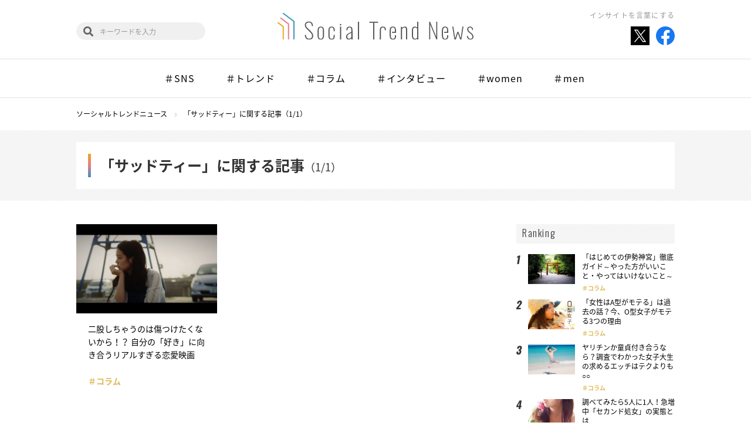

--- FILE ---
content_type: text/html; charset=UTF-8
request_url: https://social-trend.jp/tag/%E3%82%B5%E3%83%83%E3%83%89%E3%83%86%E3%82%A3%E3%83%BC/
body_size: 23510
content:
<!DOCTYPE html>
<html lang="ja">

<head>
	<meta charset="UTF-8">
	<meta name="viewport" content="width=device-width">
	<meta name="format-detection" content="telephone=no">
	<meta http-equiv="X-UA-Compatible" content="IE=edge">
	<title>サッドティー | ソーシャルトレンドニュース</title>
	<link rel="icon" href="https://social-trend.jp/stn/wp-content/themes/STN4/laptop/images/favicon.ico" type="image/x-icon">
	<link rel="shortcut icon" href="https://social-trend.jp/stn/wp-content/themes/STN4/laptop/images/favicon.ico" type="image/x-icon">
		<link rel="stylesheet" href="https://social-trend.jp/stn/wp-content/themes/STN4/laptop/css/stn.css?v=1701306963">
	<link rel="stylesheet" href="https://use.fontawesome.com/releases/v5.1.0/css/all.css" integrity="sha384-lKuwvrZot6UHsBSfcMvOkWwlCMgc0TaWr+30HWe3a4ltaBwTZhyTEggF5tJv8tbt" crossorigin="anonymous">

	
<!-- All in One SEO Pack 2.7.3 by Michael Torbert of Semper Fi Web Design[229,236] -->
<meta name="keywords"  content="映画　恋愛,永井ちひろ" />

<link rel="canonical" href="https://social-trend.jp/tag/%e3%82%b5%e3%83%83%e3%83%89%e3%83%86%e3%82%a3%e3%83%bc/" />
<!-- /all in one seo pack -->
<link rel='dns-prefetch' href='//s.w.org' />
<link rel="alternate" type="application/rss+xml" title="ソーシャルトレンドニュース &raquo; サッドティー タグのフィード" href="https://social-trend.jp/tag/%e3%82%b5%e3%83%83%e3%83%89%e3%83%86%e3%82%a3%e3%83%bc/feed/" />
		<script type="text/javascript">
			window._wpemojiSettings = {"baseUrl":"https:\/\/s.w.org\/images\/core\/emoji\/11\/72x72\/","ext":".png","svgUrl":"https:\/\/s.w.org\/images\/core\/emoji\/11\/svg\/","svgExt":".svg","source":{"concatemoji":"https:\/\/social-trend.jp\/stn\/wp-includes\/js\/wp-emoji-release.min.js?ver=4.9.8"}};
			!function(a,b,c){function d(a,b){var c=String.fromCharCode;l.clearRect(0,0,k.width,k.height),l.fillText(c.apply(this,a),0,0);var d=k.toDataURL();l.clearRect(0,0,k.width,k.height),l.fillText(c.apply(this,b),0,0);var e=k.toDataURL();return d===e}function e(a){var b;if(!l||!l.fillText)return!1;switch(l.textBaseline="top",l.font="600 32px Arial",a){case"flag":return!(b=d([55356,56826,55356,56819],[55356,56826,8203,55356,56819]))&&(b=d([55356,57332,56128,56423,56128,56418,56128,56421,56128,56430,56128,56423,56128,56447],[55356,57332,8203,56128,56423,8203,56128,56418,8203,56128,56421,8203,56128,56430,8203,56128,56423,8203,56128,56447]),!b);case"emoji":return b=d([55358,56760,9792,65039],[55358,56760,8203,9792,65039]),!b}return!1}function f(a){var c=b.createElement("script");c.src=a,c.defer=c.type="text/javascript",b.getElementsByTagName("head")[0].appendChild(c)}var g,h,i,j,k=b.createElement("canvas"),l=k.getContext&&k.getContext("2d");for(j=Array("flag","emoji"),c.supports={everything:!0,everythingExceptFlag:!0},i=0;i<j.length;i++)c.supports[j[i]]=e(j[i]),c.supports.everything=c.supports.everything&&c.supports[j[i]],"flag"!==j[i]&&(c.supports.everythingExceptFlag=c.supports.everythingExceptFlag&&c.supports[j[i]]);c.supports.everythingExceptFlag=c.supports.everythingExceptFlag&&!c.supports.flag,c.DOMReady=!1,c.readyCallback=function(){c.DOMReady=!0},c.supports.everything||(h=function(){c.readyCallback()},b.addEventListener?(b.addEventListener("DOMContentLoaded",h,!1),a.addEventListener("load",h,!1)):(a.attachEvent("onload",h),b.attachEvent("onreadystatechange",function(){"complete"===b.readyState&&c.readyCallback()})),g=c.source||{},g.concatemoji?f(g.concatemoji):g.wpemoji&&g.twemoji&&(f(g.twemoji),f(g.wpemoji)))}(window,document,window._wpemojiSettings);
		</script>
		<style type="text/css">
img.wp-smiley,
img.emoji {
	display: inline !important;
	border: none !important;
	box-shadow: none !important;
	height: 1em !important;
	width: 1em !important;
	margin: 0 .07em !important;
	vertical-align: -0.1em !important;
	background: none !important;
	padding: 0 !important;
}
</style>
<link rel='stylesheet' id='contact-form-7-css'  href='https://social-trend.jp/stn/wp-content/plugins/contact-form-7/includes/css/styles.css?ver=4.7' type='text/css' media='all' />
<link rel='stylesheet' id='trenders-follow-button-for-twitter-css'  href='https://social-trend.jp/stn/wp-content/plugins/trenders-follow-button-for-twitter/css/pc_twf.css?ver=4.9.8' type='text/css' media='all' />
<link rel='stylesheet' id='wordpress-popular-posts-css'  href='https://social-trend.jp/stn/wp-content/plugins/wordpress-popular-posts/style/wpp.css?ver=3.3.4' type='text/css' media='all' />
<script type='text/javascript' src='https://social-trend.jp/stn/wp-content/themes/STN4/laptop/js/jquery.js'></script>
<script type='text/javascript'>
/* <![CDATA[ */
var nrci_opts = {"gesture":"Y","drag":"Y","touch":"Y","admin":"Y"};
/* ]]> */
</script>
<script type='text/javascript' src='https://social-trend.jp/stn/wp-content/plugins/no-right-click-images-plugin/no-right-click-images.js'></script>
<script type='text/javascript' src='https://social-trend.jp/stn/wp-content/plugins/wp-scroll-depth/js/jquery-scrolldepth/jquery.scrolldepth.min.js?ver=4.9.8'></script>
<link rel="EditURI" type="application/rsd+xml" title="RSD" href="https://social-trend.jp/stn/xmlrpc.php?rsd" />
<link rel="wlwmanifest" type="application/wlwmanifest+xml" href="https://social-trend.jp/stn/wp-includes/wlwmanifest.xml" /> 
<meta name="generator" content="WordPress 4.9.8" />
<script>
	jQuery( document ).ready(function(){
		jQuery.scrollDepth({
			elements: ['#single-article', '#single-article-share', '#single-article-scroll-1', '#single-article-scroll-2', '#single-article-scroll-3'],
			percentage: true,
			userTiming: true,
			pixelDepth: false,
			nonInteraction: false,
			gtmOverride: false,
	});
});
</script>
<meta property="og:title" content="ソーシャルトレンドニュース" />
<meta property="og:site_name" content="ソーシャルトレンドニュース" />
<meta property="og:description" content="話題の記事や旬の情報など気になるものをどんどん送り出します！" />
<meta property="og:type" content="website" />
<meta property="og:url" content="https://social-trend.jp" />
<meta property="og:image" content="https://social-trend.jp/stn/wp-content/themes/STN4/laptop/old_images/og_stn.gif" />
<meta property="fb:admins" content="100002003814340" />
<meta property="fb:app_id" content="1399120696997526" />
</head>


<body id="stn">
<div id="fb-root"></div>
<script>(function(d, s, id) {
  var js, fjs = d.getElementsByTagName(s)[0];
  if (d.getElementById(id)) return;
  js = d.createElement(s); js.id = id;
  js.src = "//connect.facebook.net/ja_JP/sdk.js#xfbml=1&version=v2.5";
  fjs.parentNode.insertBefore(js, fjs);
}(document, 'script', 'facebook-jssdk'));</script>
<!-- Google Tag Manager -->
<noscript><iframe src="//www.googletagmanager.com/ns.html?id=GTM-TFBG25"
height="0" width="0" style="display:none;visibility:hidden"></iframe></noscript>
<script>(function(w,d,s,l,i){w[l]=w[l]||[];w[l].push({'gtm.start':
new Date().getTime(),event:'gtm.js'});var f=d.getElementsByTagName(s)[0],
j=d.createElement(s),dl=l!='dataLayer'?'&l='+l:'';j.async=true;j.src=
'//www.googletagmanager.com/gtm.js?id='+i+dl;f.parentNode.insertBefore(j,f);
})(window,document,'script','dataLayer','GTM-TFBG25');</script>
<!-- End Google Tag Manager -->


<header class="global-header" id="js-global-header">
	<div class="global-header-inner inner">
		<h1 class="logo"><a href="https://social-trend.jp/"><img src="https://social-trend.jp/stn/wp-content/themes/STN4/laptop/images/stn/logo.svg" alt="Social Trend News"></a></h1>
		<h2 class="global-header-message">インサイトを言葉にする</h2>
		<ul class="global-header-share">
			<li><a href="https://twitter.com/SocialTrendN" target="_blank"><img src="https://social-trend.jp/stn/wp-content/themes/STN4/laptop/images/stn/icon_x_share.svg" alt="Twitter"></a></li>
			<li><a href="https://www.facebook.com/SocialTrendNews/" target="_blank"><img src="https://social-trend.jp/stn/wp-content/themes/STN4/laptop/images/stn/facebook.svg" alt="Facebook"></a></li>
		</ul>
		<div class="global-header-search">
			<form role="search" method="get" class="search-block" action="https://social-trend.jp/">
				<input type="text" value="" name="s" id="s" placeholder="キーワードを入力">
			</form>
		</div>
	</div>
			<nav class="global-nav" id="js-global-nav">
			<div class="global-nav-inner inner" id="js-global-nav-scroll">
				<ul class="swiper-wrapper">
					<li><a href="https://social-trend.jp/category/sns/">＃SNS</a></li><li><a href="https://social-trend.jp/category/trend/">＃トレンド</a></li><li><a href="https://social-trend.jp/category/columns/">＃コラム</a></li><li><a href="https://social-trend.jp/category/interview/">＃インタビュー</a></li><li><a href="https://social-trend.jp/category/women/">＃women</a></li><li><a href="https://social-trend.jp/category/men/">＃men</a></li>				</ul>
			</div>
		</nav>
	</header>

<header class="fixed-global-header" id="js-fixed-global-header">
	<h1 class="logo"><a href="https://social-trend.jp/"><img src="https://social-trend.jp/stn/wp-content/themes/STN4/laptop/images/stn/logo.svg" alt="Social Trend News"></a></h1>
	<div class="fixed-global-header-search">
		<form role="search" method="get" class="search-block" action="https://social-trend.jp/">
			<input type="text" value="" name="s" id="s" placeholder="キーワードを入力">
		</form>
	</div>
			<nav class="fixed-global-nav">
			<div class="fixed-global-nav-inner" id="js-fixed-global-nav-scroll">
				<ul class="swiper-wrapper">
					<li><a href="https://social-trend.jp/category/sns/">＃SNS</a></li><li><a href="https://social-trend.jp/category/trend/">＃トレンド</a></li><li><a href="https://social-trend.jp/category/columns/">＃コラム</a></li><li><a href="https://social-trend.jp/category/interview/">＃インタビュー</a></li><li><a href="https://social-trend.jp/category/women/">＃women</a></li><li><a href="https://social-trend.jp/category/men/">＃men</a></li>				</ul>
			</div>
		</nav>
	</header><div class="breadcrumbs container" itemscope itemtype="http://schema.org/BreadcrumbList"><span itemprop="itemListElement" itemscope itemtype="http://schema.org/ListItem"><a itemprop="item" href="https://social-trend.jp/"><span itemprop="name">ソーシャルトレンドニュース</span></a><meta itemprop="position" content="1"></span><span itemprop="itemListElement" itemscope itemtype="http://schema.org/ListItem"><a itemprop="item" href="https://social-trend.jp/tag/%e3%82%b5%e3%83%83%e3%83%89%e3%83%86%e3%82%a3%e3%83%bc/"><span itemprop="name">「サッドティー」に関する記事（1/1）</span></a><meta itemprop="position" content="2"></span></div>
	<header class="page-header02">
		<div class="inner">
			<h2 class="page-title">
				「サッドティー」に関する記事<span>（1/1）</span>			</h2>
		</div>
	</header>

<div class="column-layout container">
	<main class="column-main">
					<div class="article-list js-hidden-item-list">
				<article class="article-item">
	<a href="https://social-trend.jp/9382/">
		<div class="article-item-image">
			<img src="https://social-trend.jp/stn/wp-content/uploads/2015/01/aikyatti-512x324.jpg" class="attachment-post_thumb size-post_thumb wp-post-image" alt="aikyatti" srcset="https://social-trend.jp/stn/wp-content/uploads/2015/01/aikyatti-512x324.jpg 512w, https://social-trend.jp/stn/wp-content/uploads/2015/01/aikyatti-300x190.jpg 300w" sizes="(max-width: 512px) 100vw, 512px" />		</div>
		<div class="article-item-text">
			<h3 class="article-item-title">二股しちゃうのは傷つけたくないから！？ 自分の「好き」に向き合うリアルすぎる恋愛映画</h3><p class="article-item-category">＃コラム</p>		</div>
	</a>
</article>
			</div>

						</main>

	<aside class="column-side">
		
<!-- WordPress Popular Posts Plugin v3.3.4 [W] [monthly] [views] [custom] [PID] [CAT] -->
<div id="wppbc-5" class="side-widget widget-popular-rank">
<div class="side-widget-title">Ranking</div><div class="widget-popular-rank-list"><div class="widget-popular-rank-item"><div class="image"><a href="https://social-trend.jp/25809/"><span><img src="https://social-trend.jp/stn/wp-content/uploads/2016/04/ise01-512x324.jpg" class="wpp-thumbnail wpp_featured_stock wp-post-image" alt="" srcset="https://social-trend.jp/stn/wp-content/uploads/2016/04/ise01-512x324.jpg 512w, https://social-trend.jp/stn/wp-content/uploads/2016/04/ise01-300x190.jpg 300w, https://social-trend.jp/stn/wp-content/uploads/2016/04/ise01-610x386.jpg 610w, https://social-trend.jp/stn/wp-content/uploads/2016/04/ise01.jpg 640w" sizes="(max-width: 512px) 100vw, 512px" /></span></a></div><div class="text"><p class="title"><a href="https://social-trend.jp/25809/">「はじめての伊勢神宮」徹底ガイド～やった方がいいこと・やってはいけないこと～</a></p><p class="cat"><a href="https://social-trend.jp/category/columns/" class="cat-id-96">コラム</a></p><p class="author-name"><a href="https://social-trend.jp/author/yukina-sato/">佐藤由紀奈</a></p></div></div><div class="widget-popular-rank-item"><div class="image"><a href="https://social-trend.jp/11562/"><span><img src="https://social-trend.jp/stn/wp-content/uploads/2015/03/P0-512x324.jpg" class="wpp-thumbnail wpp_featured_stock wp-post-image" alt="P0" srcset="https://social-trend.jp/stn/wp-content/uploads/2015/03/P0-512x324.jpg 512w, https://social-trend.jp/stn/wp-content/uploads/2015/03/P0-300x190.jpg 300w, https://social-trend.jp/stn/wp-content/uploads/2015/03/P0-610x386.jpg 610w, https://social-trend.jp/stn/wp-content/uploads/2015/03/P0.jpg 640w" sizes="(max-width: 512px) 100vw, 512px" /></span></a></div><div class="text"><p class="title"><a href="https://social-trend.jp/11562/">「女性はA型がモテる」は過去の話？今、O型女子がモテる3つの理由</a></p><p class="cat"><a href="https://social-trend.jp/category/columns/" class="cat-id-96">コラム</a></p><p class="author-name"><a href="https://social-trend.jp/author/stn/">ソーシャルトレンドニュース編集…</a></p></div></div><div class="widget-popular-rank-item"><div class="image"><a href="https://social-trend.jp/17005/"><span><img src="https://social-trend.jp/stn/wp-content/uploads/2015/07/04ef8d3def8d757cd2936e804d2d9c0b-512x324.jpg" class="wpp-thumbnail wpp_featured_stock wp-post-image" alt="" srcset="https://social-trend.jp/stn/wp-content/uploads/2015/07/04ef8d3def8d757cd2936e804d2d9c0b-512x324.jpg 512w, https://social-trend.jp/stn/wp-content/uploads/2015/07/04ef8d3def8d757cd2936e804d2d9c0b-300x190.jpg 300w, https://social-trend.jp/stn/wp-content/uploads/2015/07/04ef8d3def8d757cd2936e804d2d9c0b-610x386.jpg 610w, https://social-trend.jp/stn/wp-content/uploads/2015/07/04ef8d3def8d757cd2936e804d2d9c0b.jpg 640w" sizes="(max-width: 512px) 100vw, 512px" /></span></a></div><div class="text"><p class="title"><a href="https://social-trend.jp/17005/">ヤリチンか童貞付き合うなら？調査でわかった女子大生の求めるエッチはテクよりも○○</a></p><p class="cat"><a href="https://social-trend.jp/category/columns/" class="cat-id-96">コラム</a></p><p class="author-name"><a href="https://social-trend.jp/author/ntanaka/">田中 七海</a></p></div></div><div class="widget-popular-rank-item"><div class="image"><a href="https://social-trend.jp/11687/"><span><img src="https://social-trend.jp/stn/wp-content/uploads/2015/03/SV-350x324.jpg" class="wpp-thumbnail wpp_featured_stock wp-post-image" alt="SV" /></span></a></div><div class="text"><p class="title"><a href="https://social-trend.jp/11687/">調べてみたら5人に1人！急増中「セカンド処女」の実態とは</a></p><p class="cat"><a href="https://social-trend.jp/category/columns/" class="cat-id-96">コラム</a></p><p class="author-name"><a href="https://social-trend.jp/author/komine/">小峰克彦</a></p></div></div><div class="widget-popular-rank-item"><div class="image"><a href="https://social-trend.jp/53883/"><span><img src="https://social-trend.jp/stn/wp-content/uploads/2019/12/maishiro01-512x324.jpg" class="wpp-thumbnail wpp_featured_stock wp-post-image" alt="" srcset="https://social-trend.jp/stn/wp-content/uploads/2019/12/maishiro01-512x324.jpg 512w, https://social-trend.jp/stn/wp-content/uploads/2019/12/maishiro01-300x190.jpg 300w, https://social-trend.jp/stn/wp-content/uploads/2019/12/maishiro01-610x386.jpg 610w, https://social-trend.jp/stn/wp-content/uploads/2019/12/maishiro01.jpg 640w" sizes="(max-width: 512px) 100vw, 512px" /></span></a></div><div class="text"><p class="title"><a href="https://social-trend.jp/53883/">ルパン三世のテーマの「ルパンルパーン」を超える空耳ソングはあるのか？『年末　空耳ソング決…</a></p><p class="cat"><a href="https://social-trend.jp/category/columns/" class="cat-id-96">コラム</a></p><p class="author-name"><a href="https://social-trend.jp/author/maishiro/">まいしろ</a></p></div></div></div></div>
<!-- End WordPress Popular Posts Plugin v3.3.4 -->
<div id="trds-php-text-12" class="side-widget widget-keyword" ><div class="side-widget-title">Hot Word</div>	<ul class="wp-tag-cloud">
		<li><a href="https://social-trend.jp/tag/pinterest/">Pinterest</a></li><li><a href="https://social-trend.jp/tag/instagram/">Instagram</a></li><li><a href="https://social-trend.jp/tag/%e3%82%a4%e3%83%b3%e3%83%95%e3%83%ab%e3%82%a8%e3%83%b3%e3%82%b5%e3%83%bc/">インフルエンサー</a></li><li><a href="https://social-trend.jp/tag/twitter/">Twitter</a></li><li><a href="https://social-trend.jp/tag/facebook/">Facebook</a></li><li><a href="https://social-trend.jp/tag/%e8%aa%bf%e6%9f%bb/">調査</a></li><li><a href="https://social-trend.jp/tag/%e3%83%9a%e3%82%a2%e3%83%bc%e3%82%ba/">ペアーズ</a></li><li><a href="https://social-trend.jp/tag/%e5%8b%95%e7%94%bb/">動画</a></li><li><a href="https://social-trend.jp/tag/%e3%82%a4%e3%83%b3%e3%82%bf%e3%83%93%e3%83%a5%e3%83%bc/">インタビュー</a></li><li><a href="https://social-trend.jp/tag/pr/">PR</a></li><li><a href="https://social-trend.jp/tag/sns/">SNS</a></li>	</ul>
	<div class="link-more"><a href="https://social-trend.jp/keyword/">Read more</a></div>
</div><div id="trds-php-text-45" class="side-widget widget-feature" ><div class="side-widget-title">Feature</div>	<ul>
		<li><a href="https://social-trend.jp/feature/china_trend/"><img src="https://social-trend.jp/stn/wp-content/uploads/2019/05/featur_top02.jpg" alt=""></a></li><li><a href="https://social-trend.jp/feature/entertainment"><img src="https://social-trend.jp/stn/wp-content/uploads/2019/06/shiro_5_580.jpg" alt=""></a></li><li><a href="http://social-trend.jp/feature/pair_reading"><img src="https://social-trend.jp/stn/wp-content/uploads/2019/06/catch.jpg" alt=""></a></li><li><a href="https://social-trend.jp/feature/korea_trend/"><img src="https://social-trend.jp/stn/wp-content/uploads/2019/07/banner.jpg" alt=""></a></li><li><a href="http://social-trend.jp/feature/twitter_trend/"><img src="https://social-trend.jp/stn/wp-content/uploads/2018/09/twitter_banner_sp.jpg" alt=""></a></li><li><a href="http://social-trend.jp/feature/influencer_zukan/"><img src="https://social-trend.jp/stn/wp-content/uploads/2018/09/infuencer_banner_sp.jpg" alt=""></a></li>	</ul>
	<div class="link-more"><a href="https://social-trend.jp/feature/">Read more</a></div>
</div><div id="trds-php-text-46" class="side-widget widget-present" ><div class="side-widget-title">Present</div><style>
.widget-present {
	display: none;
}
</style>
</div><div id="trds-php-text-47" class="side-widget widget-creator" ><div class="side-widget-title">Creator</div>	<ul>
		<li><a href="https://social-trend.jp/author/stn/"><div class="image"><img alt='ソーシャルトレンドニュース編集部' src='https://social-trend.jp/stn/wp-content/uploads/2018/09/ec559f0b28173fa2a5938d7ea4819704-200x200.jpg' class='avatar avatar-200 photo' /></div><p>ソーシャルトレンドニュース編集部</p></a></li><li><a href="https://social-trend.jp/author/yukina-sato/"><div class="image"><img alt='佐藤由紀奈' src='https://social-trend.jp/stn/wp-content/uploads/2018/09/801366be83f80cebd59eec3f353695cb-200x200.jpg' class='avatar avatar-200 photo' /></div><p>佐藤由紀奈</p></a></li><li><a href="https://social-trend.jp/author/chihiro-okumura/"><div class="image"><img alt='奥村千尋' src='https://social-trend.jp/stn/wp-content/uploads/2018/09/4a45aa6b1a1b93c91aeb625de676e23a-200x200.jpg' class='avatar avatar-200 photo' /></div><p>奥村千尋</p></a></li>	</ul>
<div class="link-more"><a href="https://social-trend.jp/creator/">Read more</a></div></div>	</aside>
</div><div class="pagetop">
	<a id="js-pagetop" href="#top">PAGE TOP</a>
</div>
<footer class="global-footer">
	<div class="global-footer-inner">
		<div class="logo"><a href="https://social-trend.jp/"><img src="https://social-trend.jp/stn/wp-content/themes/STN4/laptop/images/stn/logo.svg" alt="Social Trend News"></a></div>
		<nav class="global-footer-nav">
			<ul>
				<li><a href="https://social-trend.jp/about/"><span>ソーシャルトレンドニュースとは</span></a></li>
				<li><a href="https://social-trend.jp/creator/"><span>クリエイター一覧</span></a></li>
				<li><a href="https://social-trend.jp/contact/"><span>お問い合わせ</span></a></li>
				<li><a href="https://social-trend.jp/rules/"><span>ご利用規定</span></a></li>
				<li><a href="https://www.trenders.co.jp/aboutus/info/" target="_blank"><span>運営会社</span></a></li>
			</ul>
		</nav>
		<div class="global-footer-follow">
			<p class="global-footer-follow-label">Follow us<span>!!</span></p>
			<ul>
				<li><a href="https://twitter.com/SocialTrendN" target="_blank"><img src="https://social-trend.jp/stn/wp-content/themes/STN4/laptop/images/stn/icon_x_share.svg" alt="Twitter"></a></li>
				<li><a href="https://www.facebook.com/SocialTrendNews/" target="_blank"><img src="https://social-trend.jp/stn/wp-content/themes/STN4/laptop/images/stn/facebook.svg" alt="Facebook"></a></li>
			</ul>
		</div>
	</div>
	<small class="copyright">Copyright&copy; Social Trend News All rights reserved.</small>
</footer>

<script src="https://social-trend.jp/stn/wp-content/themes/STN4/laptop/js/stn/jquery.onscreen.min.js"></script>
<script src="https://social-trend.jp/stn/wp-content/themes/STN4/laptop/js/stn/swiper.min.js"></script>
<script src="https://social-trend.jp/stn/wp-content/themes/STN4/laptop/js/stn/jquery.matchHeight-min.js"></script>
<script src="https://social-trend.jp/stn/wp-content/themes/STN4/laptop/js/stn/common.js"></script>


<script type='text/javascript' src='https://social-trend.jp/stn/wp-content/plugins/contact-form-7/includes/js/jquery.form.min.js?ver=3.51.0-2014.06.20'></script>
<script type='text/javascript'>
/* <![CDATA[ */
var _wpcf7 = {"recaptcha":{"messages":{"empty":"\u3042\u306a\u305f\u304c\u30ed\u30dc\u30c3\u30c8\u3067\u306f\u306a\u3044\u3053\u3068\u3092\u8a3c\u660e\u3057\u3066\u304f\u3060\u3055\u3044\u3002"}}};
/* ]]> */
</script>
<script type='text/javascript' src='https://social-trend.jp/stn/wp-content/plugins/contact-form-7/includes/js/scripts.js?ver=4.7'></script>
<script type='text/javascript' src='https://social-trend.jp/stn/wp-content/plugins/table-of-contents-plus/front.min.js?ver=1509'></script>
<script type='text/javascript' src='https://social-trend.jp/stn/wp-includes/js/wp-embed.min.js?ver=4.9.8'></script>


</body>
</html>

--- FILE ---
content_type: image/svg+xml
request_url: https://social-trend.jp/stn/wp-content/themes/STN4/laptop/images/stn/logo.svg
body_size: 8986
content:
<svg xmlns="http://www.w3.org/2000/svg" viewBox="0 0 497.818 69.2"><path fill="#E67D8B" d="M28.065 69.2a1.504 1.504 0 0 1-1.504-1.504V29.418L7.382 14.703a1.506 1.506 0 0 1-.278-2.11 1.506 1.506 0 0 1 2.11-.278l19.768 15.167c.371.285.588.726.588 1.194v39.019c0 .831-.674 1.505-1.505 1.505z"/><path fill="#3E98B3" d="M41.651 69.2a1.504 1.504 0 0 1-1.504-1.504v-45.07L14.175 2.698a1.506 1.506 0 0 1-.278-2.11 1.506 1.506 0 0 1 2.11-.278l26.561 20.379c.371.285.588.726.588 1.194v45.812a1.506 1.506 0 0 1-1.505 1.505z"/><path fill="#E8AA24" d="M14.479 69.2a1.504 1.504 0 0 1-1.504-1.504V36.211L.589 26.708a1.506 1.506 0 0 1-.278-2.11 1.507 1.507 0 0 1 2.11-.278l12.975 9.955c.371.285.588.726.588 1.194v32.226c0 .831-.674 1.505-1.505 1.505z"/><g fill="#595857"><path d="M80.341 69.191c-6.718 0-10.407-3.957-11.07-11.871l2.705-.856c.166 1.306.363 2.439.594 3.395.23.957.556 1.882.98 2.774.423.893.929 1.62 1.518 2.181.589.562 1.329 1.008 2.222 1.339.892.331 1.919.497 3.078.497 4.877 0 7.315-2.457 7.315-7.371 0-1.877-.474-3.589-1.422-5.135-.948-1.546-2.462-3.349-4.541-5.411l-8.365-8.337c-2.65-2.65-3.975-5.549-3.975-8.696 0-2.981.906-5.286 2.719-6.914 1.813-1.63 4.247-2.452 7.302-2.471h.083c3.257 0 5.77.879 7.536 2.636s2.779 4.706 3.036 8.847l-2.595.608c-.295-3.313-1.017-5.742-2.167-7.288-1.151-1.546-2.995-2.319-5.535-2.319h-.276c-2.227.038-4.003.603-5.328 1.698s-1.988 2.757-1.988 4.983c0 1.197.258 2.342.773 3.438.515 1.095 1.381 2.259 2.595 3.492l8.254 8.144c2.116 2.098 3.778 4.154 4.983 6.17 1.205 2.016 1.808 4.146 1.808 6.391 0 3.313-.925 5.82-2.774 7.522-1.847 1.703-4.336 2.554-7.465 2.554zM116.327 66.154c-1.178 1.987-3.331 2.981-6.46 2.981s-5.282-.994-6.46-2.981c-1.178-1.988-1.767-5.144-1.767-9.469v-8.834c0-4.306.594-7.457 1.781-9.455 1.187-1.997 3.336-2.995 6.446-2.995 1.601 0 2.94.258 4.017.773 1.077.516 1.923 1.321 2.54 2.416.616 1.095 1.049 2.379 1.298 3.851.248 1.473.372 3.276.372 5.411v8.834c0 4.324-.589 7.48-1.767 9.468zm-8.489.427c.58.193 1.256.29 2.029.29.773 0 1.449-.097 2.029-.29a3.212 3.212 0 0 0 1.436-.938c.377-.432.685-.906.925-1.422.239-.515.418-1.191.538-2.029.12-.838.198-1.652.235-2.443a65.24 65.24 0 0 0 .055-2.954V47.74c0-1.417-.028-2.581-.083-3.492a17.473 17.473 0 0 0-.386-2.733c-.203-.911-.488-1.624-.856-2.14-.369-.516-.874-.93-1.518-1.243-.645-.313-1.436-.47-2.374-.47-.939 0-1.73.157-2.374.47-.644.313-1.15.727-1.518 1.243-.368.516-.653 1.228-.856 2.14a17.24 17.24 0 0 0-.386 2.733 59.995 59.995 0 0 0-.083 3.492v9.055c0 1.178.018 2.162.055 2.954.037.791.115 1.605.235 2.443.119.838.299 1.514.538 2.029.239.516.548.99.925 1.422.376.433.855.746 1.434.938zM137.418 69.135c-1.436 0-2.664-.225-3.685-.676s-1.822-1.035-2.402-1.753c-.58-.718-1.035-1.661-1.367-2.83a18.688 18.688 0 0 1-.649-3.451c-.101-1.132-.152-2.498-.152-4.1v-7.674c0-4.895.594-8.328 1.781-10.297 1.187-1.969 3.345-2.954 6.473-2.954 1.325 0 2.471.179 3.437.538.966.359 1.734.838 2.305 1.436s1.026 1.367 1.367 2.305c.34.938.57 1.895.69 2.871.119.976.179 2.116.179 3.423v1.324h-2.816V46c0-3.203-.391-5.392-1.174-6.571-.782-1.177-2.102-1.767-3.961-1.767-2.135 0-3.547.76-4.238 2.278-.69 1.519-1.035 4.303-1.035 8.351v8.474c0 3.718.363 6.331 1.09 7.841.726 1.509 2.13 2.263 4.21 2.263 2.098 0 3.474-.672 4.127-2.016.653-1.343.98-3.745.98-7.205v-1.27h2.816v1.214c0 1.031-.023 1.932-.069 2.705a27.014 27.014 0 0 1-.262 2.43c-.129.847-.313 1.569-.552 2.167a8.523 8.523 0 0 1-.952 1.739A5.018 5.018 0 0 1 142.137 68c-.552.35-1.228.626-2.029.828-.799.206-1.696.307-2.69.307zM158.638 69.135V35.401h3.009v33.735h-3.009zM262.745 59.817v9.318h-3.009V46.471c0-3.957.556-6.791 1.67-8.503 1.114-1.712 3.032-2.568 5.756-2.568 2.669 0 4.689.663 6.059 1.987 1.371 1.325 2.094 3.469 2.167 6.433.019.073.028.423.028.938h-2.926v-.911c0-1.232-.143-2.278-.428-3.133-.285-.856-.694-1.491-1.228-1.905a5.012 5.012 0 0 0-1.642-.87c-.561-.165-1.201-.248-1.919-.248-1.141 0-2.029.262-2.664.786-.635.525-1.104 1.441-1.408 2.747-.303 1.307-.456 3.157-.456 5.549v15.294-2.25zM204.056 69.135V22.84h3.009v46.296h-3.009zM242.928 69.135V25.297h-9.69V22.84h22.279v2.457h-9.497v43.839h-3.092zM290.661 49.027h7.6v-1.838c0-1.306-.027-2.392-.083-3.257a15.806 15.806 0 0 0-.386-2.595c-.203-.865-.484-1.541-.842-2.03-.359-.487-.851-.883-1.476-1.187-.626-.303-1.381-.456-2.264-.456-1.306 0-2.328.254-3.064.76-.736.506-1.307 1.462-1.712 2.871-.405 1.408-.607 3.391-.607 5.949V56.74c0 3.847.4 6.497 1.2 7.95.801 1.454 2.168 2.181 4.1 2.181.552 0 1.035-.037 1.449-.111.414-.073.87-.243 1.367-.51a3.333 3.333 0 0 0 1.215-1.105c.313-.47.575-1.141.786-2.016.211-.873.317-1.919.317-3.133v-2.429h2.954v2.153c0 3.019-.616 5.342-1.849 6.971-1.233 1.629-3.304 2.443-6.211 2.443-1.087 0-2.043-.115-2.871-.345a6.37 6.37 0 0 1-2.306-1.201c-.708-.57-1.288-1.325-1.738-2.263-.452-.938-.801-2.144-1.049-3.616-.249-1.473-.373-3.203-.373-5.19v-8.723c0-2.006.129-3.746.386-5.218.258-1.472.612-2.664 1.063-3.575.451-.911 1.04-1.638 1.767-2.181a6.454 6.454 0 0 1 2.306-1.119c.81-.202 1.767-.303 2.87-.303 3 0 5.089.981 6.267 2.94 1.177 1.96 1.767 5.315 1.767 10.063l-.055 3.12h-10.527v-2.496zM423.264 49.027h7.6v-1.838c0-1.306-.027-2.392-.083-3.257a15.806 15.806 0 0 0-.386-2.595c-.203-.865-.484-1.541-.842-2.03-.359-.487-.851-.883-1.476-1.187-.626-.303-1.381-.456-2.264-.456-1.306 0-2.328.254-3.064.76-.736.506-1.307 1.462-1.712 2.871-.405 1.408-.607 3.391-.607 5.949V56.74c0 3.847.4 6.497 1.2 7.95.801 1.454 2.168 2.181 4.1 2.181.552 0 1.035-.037 1.449-.111.414-.073.87-.243 1.367-.51a3.333 3.333 0 0 0 1.215-1.105c.313-.47.575-1.141.786-2.016.211-.873.317-1.919.317-3.133v-2.429h2.954v2.153c0 3.019-.616 5.342-1.849 6.971-1.233 1.629-3.304 2.443-6.211 2.443-1.087 0-2.043-.115-2.871-.345a6.37 6.37 0 0 1-2.306-1.201c-.708-.57-1.288-1.325-1.738-2.263-.452-.938-.801-2.144-1.049-3.616-.249-1.473-.373-3.203-.373-5.19v-8.723c0-2.006.129-3.746.386-5.218.258-1.472.612-2.664 1.063-3.575.451-.911 1.04-1.638 1.767-2.181a6.454 6.454 0 0 1 2.306-1.119c.81-.202 1.767-.303 2.87-.303 3 0 5.089.981 6.267 2.94 1.177 1.96 1.767 5.315 1.767 10.063l-.055 3.12h-10.527v-2.496zM385.121 68.611V22.84h2.457l15.515 38.648V22.84h2.733v45.771h-2.43L387.854 29.88v38.731h-2.733zM449.473 69.2l-5.411-33.799h2.65l4.555 30.376 5.576-16.792h2.927l5.714 16.654 4.252-30.238h2.65L467.168 69.2h-3.119l-5.687-17.063-5.493 17.063h-3.396zM489.812 69.135c-2.54 0-4.565-.828-6.074-2.484-1.509-1.657-2.383-3.938-2.622-6.847l2.54-.745c.387 5.208 2.485 7.812 6.295 7.812 1.619 0 2.889-.456 3.809-1.367.92-.911 1.381-2.195 1.381-3.851 0-2.485-1.592-5.07-4.776-7.758l-3.782-3.202c-1.675-1.398-2.881-2.724-3.617-3.976-.736-1.251-1.104-2.668-1.104-4.251 0-2.227.667-3.962 2.001-5.204 1.334-1.243 3.142-1.863 5.424-1.863 2.356 0 4.155.755 5.398 2.263 1.242 1.509 1.908 3.617 2.001 6.322l-2.236.663c-.147-4.657-1.822-6.985-5.025-6.985-1.454 0-2.618.378-3.492 1.132-.874.755-1.311 1.822-1.311 3.203 0 1.289.225 2.374.676 3.257.451.884 1.339 1.887 2.665 3.009l3.892 3.451a49.083 49.083 0 0 1 2.222 2.016c.543.534 1.141 1.224 1.795 2.07a8.995 8.995 0 0 1 1.449 2.706c.313.957.478 1.997.497 3.119 0 2.356-.718 4.196-2.154 5.522-1.434 1.326-3.386 1.988-5.852 1.988zM188.922 37.968c-1.114-1.712-3.032-2.568-5.756-2.568-2.669 0-4.689.663-6.059 1.987-1.371 1.325-2.094 3.469-2.167 6.433-.019.073-.028.423-.028.938h2.926v-.911c0-1.232.143-2.278.428-3.133.285-.856.694-1.491 1.229-1.905a5.012 5.012 0 0 1 1.642-.87c.561-.165 1.201-.248 1.919-.248 1.141 0 2.029.262 2.664.786.635.525 1.104 1.441 1.408 2.747.303 1.307.456 3.157.456 5.549v2.346c-2.926 1.363-5.199 2.503-6.819 3.423-1.62.92-2.95 1.877-3.989 2.871-1.04.994-1.721 1.974-2.043 2.94-.322.966-.483 2.177-.483 3.63 0 2.117.602 3.838 1.808 5.163 1.205 1.325 2.792 1.987 4.762 1.987 1.583 0 2.99-.456 4.224-1.367 0 0 .359-.268.817-.697l.063-.06c.574-.546 1.268-1.337 1.659-2.227v4.351h3.009V46.471c0-3.957-.557-6.791-1.67-8.503zm-7.385 28.683c-1.197 0-2.213-.4-3.051-1.201-.838-.8-1.256-2.094-1.256-3.878 0-1.122.129-2.071.386-2.844.423-1.288 1.408-2.466 2.954-3.533.975-.681 3.313-1.978 7.012-3.893v10.767c-.663 1.324-1.509 2.42-2.54 3.284-1.03.866-2.198 1.298-3.505 1.298zM327.883 37.126c-.93-1.15-2.177-1.725-3.741-1.725 0 0-.291-.004-.772.045a8.624 8.624 0 0 0-1.494.255c-1.575.374-3.701 1.222-5.492 3.102v-2.877h-3.008v32.685h3.008V41.364c.995-1.104 2.052-1.983 3.175-2.636 1.122-.653 2.217-.98 3.284-.98 1.122 0 1.974.381 2.554 1.145.579.765.87 2.094.87 3.99v25.729h3.009v-26.06c.001-2.468-.464-4.276-1.393-5.426zM354.627 22.84v14.85a9.979 9.979 0 0 0-5.231-2.245c-.432-.048-.693-.045-.693-.045l.001.001-.013-.001c-2.871 0-4.844 1.114-5.922 3.341-1.076 2.227-1.615 5.77-1.615 10.628v5.825c0 5.006.579 8.581 1.739 10.725 1.142 2.113 3.084 3.18 5.818 3.21l-.009.006.097-.001.03.001c.837 0 1.633-.145 2.391-.433a9.914 9.914 0 0 0 3.407-1.856v2.29h3.008V22.84h-3.008zm-9.4 41.368c-.708-1.721-1.062-4.643-1.062-8.766v-6.79c0-4.031.331-6.855.994-8.475.662-1.619 1.997-2.429 4.003-2.429 1.784 0 3.607.948 5.466 2.843v23.438c-1.639 1.84-3.423 2.76-5.356 2.76-1.988 0-3.337-.86-4.045-2.581z"/><circle cx="160.138" cy="30.401" r="2"/></g></svg>